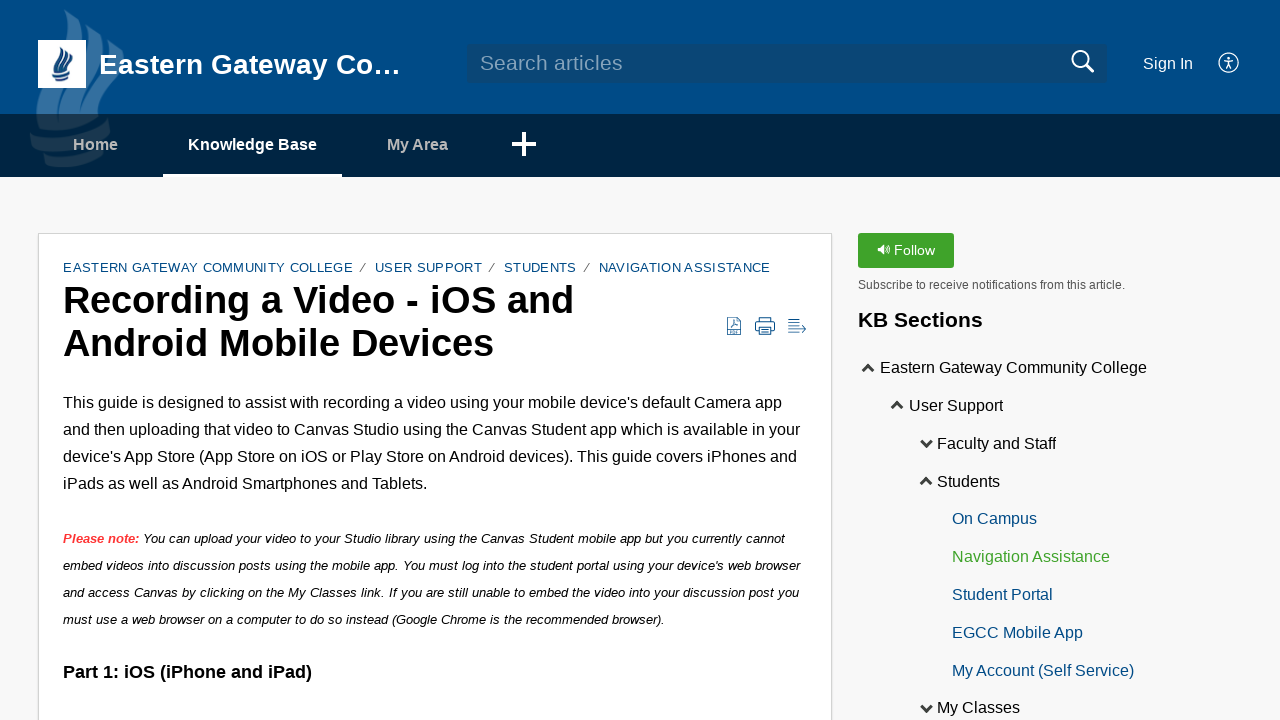

--- FILE ---
content_type: text/html;charset=UTF-8
request_url: https://help.egcc.edu/portal/en/kb/articles/recording-a-video-ios-and-android-mobile-devices
body_size: 9187
content:

<!DOCTYPE html>
<html id="portal_html" lang=en><head>                  
<meta http-equiv="X-UA-Compatible" content="IE=edge" /><meta name="viewport" content="width=device-width, initial-scale=1" /><meta http-equiv="Cache-Control" content="no-cache, no-store, must-revalidate" /><meta http-equiv="Pragma" content="no-cache" />
<title>Recording a Video - iOS and Android Mobile Devices</title>
 
<meta  name="description" content="This guide is designed to assist with recording a video using your mobile device&#39;s default Camera app and then uploading that video to Canvas Studio using the Canvas Student app which is available in your device&#39;s App Store (App Store on iOS or Play ..."/>
<meta  name="keywords" content="Recording A Video - IOS And Android Mobile Devices | Eastern Gateway Community College | Navigation Assistance | Eastern Gateway Community College"/>
<meta  name="twitter:card" content="summary"/>
 
<link rel="canonical" href="https://help.egcc.edu/portal/en/kb/articles/recording-a-video-ios-and-android-mobile-devices"/> 
<meta property="og:title" content="Recording a Video - iOS and Android Mobile Devices" />
<meta property="og:site_name" content="Eastern Gateway Community College" />
<meta property="og:description" content="This guide is designed to assist with recording a video using your mobile device&#39;s default Camera app and then uploading that video to Canvas Studio using the Canvas Student app which is available in your device&#39;s App Store (App Store on iOS or Play ..." />
<meta property="og:type" content="article" />
<meta property="og:locale" content="en" />
<meta property="og:url" content="https://help.egcc.edu/portal/en/kb/articles/recording-a-video-ios-and-android-mobile-devices" />
<meta property="og:image" content="https://desk.zoho.com/portal/api/departments/395371000000006907/logo?orgId=689580021" />
 
<link  rel="alternate" hreflang="en" href="https://help.egcc.edu/portal/en/kb/articles/recording-a-video-ios-and-android-mobile-devices"/>
<link  rel="alternate" hreflang="x-default" href="https://help.egcc.edu/portal/en/kb/articles/recording-a-video-ios-and-android-mobile-devices"/>
 
<link rel="preconnect" href="//static.zohocdn.com"><script nonce="d4533367c05ec1136fc22c83f6c1c4f0">var PortalInfo = JSON.parse("{\x22csp\x22:{\x22scriptSrcNonce\x22:\x22d4533367c05ec1136fc22c83f6c1c4f0\x22},\x22agentsLoginPageURL\x22:\x22\x22,\x22isJWTEnabled\x22:false,\x22endUsersLoginPageURL\x22:\x22https:\/\/accounts.zohoportal.com\/accounts\/signin?_sh=false\x26portal=10014429308\x26client_portal=true\x26servicename=ZohoSupport\x26service_language=en\x22,\x22profileStatus\x22:null,\x22i18NLangFile\x22:\x22en_US\x22,\x22isHCDomainForInlineImageEnabled\x22:false,\x22isNewCaptchaEnabled\x22:true,\x22nimbusEditorUrl\x22:\x22static.zohocdn.com\/zoho\-desk\-editor\x22,\x22isSEOClientRenderingEnabled\x22:false,\x22isEmbedChatButtonEnabled\x22:false,\x22agentSigninIframeURL\x22:\x22\x22,\x22isTicketExportEnabled\x22:true,\x22isRemoteAuthEnabled\x22:false,\x22isAttachmentFileTypeRestrictionEnabled\x22:true,\x22isTicketsViewCountEnabled\x22:false,\x22isCDNCustomScriptEnabled\x22:false,\x22helpCenterInfo\x22:{\x22tabs\x22:[{\x22isDefault\x22:true,\x22displayName\x22:\x22Home\x22,\x22name\x22:\x22Home\x22,\x22isVisible\x22:true},{\x22isDefault\x22:false,\x22displayName\x22:\x22HelpCenter\x22,\x22name\x22:\x22Solutions\x22,\x22isVisible\x22:true},{\x22isDefault\x22:false,\x22displayName\x22:\x22Community\x22,\x22name\x22:\x22Community\x22,\x22isVisible\x22:true},{\x22isDefault\x22:false,\x22displayName\x22:\x22MyRequests\x22,\x22name\x22:\x22Cases\x22,\x22isVisible\x22:true},{\x22isDefault\x22:false,\x22displayName\x22:\x22SubmitRequest\x22,\x22name\x22:\x22SubmitRequest\x22,\x22isVisible\x22:true}],\x22logoLinkBackUrl\x22:\x22https:\/\/egcc.edu\x22,\x22departmentIds\x22:[\x22395371000000006907\x22],\x22locale\x22:\x22en\x22,\x22isOIDCEnabled\x22:false,\x22orgId\x22:\x22689580021\x22,\x22CustomizationDetails\x22:{\x22footerHtml\x22:null,\x22headerHtml\x22:null,\x22css\x22:null,\x22customThemeId\x22:\x22395371000014922106\x22,\x22color\x22:{\x22menuBar\x22:{\x22border\x22:{\x22hex\x22:\x22#ffffff\x22,\x22opacity\x22:null},\x22normalMenu\x22:{\x22hex\x22:\x22#b7b7b7\x22,\x22opacity\x22:null},\x22selectedMenu\x22:{\x22hex\x22:\x22#ffffff\x22,\x22opacity\x22:null},\x22hoverMenuText\x22:null,\x22selectedMenuText\x22:null,\x22hoverMenu\x22:{\x22hex\x22:\x22#ffffff\x22,\x22opacity\x22:null},\x22normalMenuText\x22:null},\x22buttons\x22:{\x22secondary\x22:{\x22hex\x22:\x22#f6f6f6\x22,\x22opacity\x22:null},\x22primaryText\x22:{\x22hex\x22:\x22#ffffff\x22,\x22opacity\x22:null},\x22primary\x22:{\x22hex\x22:\x22#3fa32a\x22,\x22opacity\x22:null},\x22secondaryText\x22:{\x22hex\x22:\x22#4d4f4d\x22,\x22opacity\x22:null}},\x22tab\x22:{\x22background\x22:{\x22hex\x22:\x22#000000\x22,\x22opacity\x22:null},\x22opacity\x22:\x220.5\x22},\x22footer\x22:null,\x22breadCrumb\x22:null,\x22link\x22:{\x22normalText\x22:{\x22hex\x22:\x22#004b87\x22,\x22opacity\x22:null},\x22selectedText\x22:{\x22hex\x22:\x22#3fa32a\x22,\x22opacity\x22:null},\x22primaryText\x22:null,\x22primaryHoverText\x22:null,\x22primarySelectedText\x22:null,\x22hoverText\x22:{\x22hex\x22:\x22#3fa32a\x22,\x22opacity\x22:null},\x22secondaryText\x22:null,\x22secondaryHoverText\x22:null},\x22header\x22:{\x22background\x22:{\x22image\x22:{\x22fileName\x22:\x22HD3.png\x22,\x22imageURL\x22:\x22https:\/\/desk.zoho.com\/portal\/api\/customThemes\/395371000014922106\/images\/8440039000000142001?portalId=edbsn1e86aaf49c520fc414a04bf5c07ba46e29c7dd0cf1ddc9d78dbb92d33f274e81\x22,\x22imageDataURI\x22:null,\x22id\x22:\x228440039000000142001\x22},\x22color\x22:null,\x22endColor\x22:null,\x22enabled\x22:[\x22image\x22],\x22startColor\x22:null},\x22backgroundImage\x22:null,\x22text\x22:{\x22hex\x22:\x22#ffffff\x22,\x22opacity\x22:null},\x22backgroundEnd\x22:{\x22hex\x22:\x22#004b87\x22,\x22opacity\x22:null},\x22textHover\x22:null,\x22backgroundStart\x22:{\x22hex\x22:\x22#004b87\x22,\x22opacity\x22:null}},\x22body\x22:{\x22middleContainer\x22:null,\x22background\x22:{\x22hex\x22:\x22#f8f8f8\x22,\x22opacity\x22:null}}},\x22themeVersionID\x22:\x22v1176907271786\x22,\x22name\x22:\x22Materialize\x22,\x22font\x22:null},\x22isMultiLayoutEnabled\x22:false,\x22isZohoOneEnabled\x22:false,\x22portalName\x22:\x22egcc\x22,\x22baseDomain\x22:\x22https:\/\/desk.zoho.com\x22,\x22portalId\x22:\x22edbsn1e86aaf49c520fc414a04bf5c07ba46e29c7dd0cf1ddc9d78dbb92d33f274e81\x22,\x22KB\x22:{\x22comments\x22:{\x22uuid\x22:\x2204bd5201\-54d3\-4dc4\-9313\-6b035cbef660\x22}},\x22id\x22:\x22395371000000118069\x22,\x22isSMSAuthEnabled\x22:false,\x22preferences\x22:{\x22isKBWatchListEnabled\x22:true,\x22isAccountTicketViewable\x22:false,\x22isArticleUpdatedTimeVisible\x22:true,\x22isMultiLayoutGridViewEnabled\x22:true,\x22articleFeedbackFormOnDislike\x22:\x22hide\x22,\x22isSEONoIndexNoFollowSetAcrossAllPages\x22:false,\x22isSignUpFormCustomized\x22:false,\x22tocPosition\x22:\x22top\x22,\x22showFeedbackFormOnDislike\x22:false,\x22isTicketViewsEnabled\x22:true,\x22isCustomStatusFilterEnabled\x22:false,\x22isArticleAuthorInfoVisible\x22:false,\x22isSelfSignUp\x22:false,\x22isImageWaitEnabled\x22:true,\x22isKBEndUsersCommentEnabled\x22:false,\x22isCommunityEnabled\x22:false,\x22isKBModerationEnabled\x22:true,\x22isTocEnabled\x22:true,\x22isClientDebuggingEnabled\x22:false,\x22isPayloadEncryptionEnabled\x22:false,\x22guestUserAccessRestriction\x22:{\x22submitTicket\x22:false},\x22signupFormLayout\x22:\x22STATIC_FORM\x22,\x22isUserDeletionEnabled\x22:true,\x22isSEOSetAcrossAllPages\x22:true,\x22isHelpCenterPublic\x22:true,\x22searchScope\x22:\x22section\x22,\x22isKBCommentAttachmentsEnabled\x22:true,\x22isCommunityAtMentionEnabled\x22:true,\x22imageWaitingTime\x22:\x221000\x22,\x22isMultilingualEnabled\x22:false,\x22communityLandingPage\x22:\x22allcategory\x22,\x22isKBEnabled\x22:true,\x22isSecondaryContactsEnabled\x22:false,\x22isKBCommentsRecycleBinEnabled\x22:true,\x22isOnHoldEnabled\x22:true,\x22isContactAccountMultiMappingEnabled\x22:false,\x22isOTPBasedAuthenticationEnabled\x22:false,\x22isGamificationEnabled\x22:false,\x22isTagsEnabled\x22:true},\x22activeLocales\x22:[{\x22i18nLocaleName\x22:\x22English\x22,\x22name\x22:\x22Eastern Gateway Community College\x22,\x22locale\x22:\x22en\x22,\x22type\x22:\x22DEFAULT\x22,\x22status\x22:\x22ACCESIBLE_IN_HELPCENTER\x22}],\x22url\x22:\x22https:\/\/help.egcc.edu\/portal\/\x22,\x22logoUrl\x22:\x22https:\/\/help.egcc.edu\/portal\/api\/publicImages\/395371000138932113?portalId=edbsn1e86aaf49c520fc414a04bf5c07ba46e29c7dd0cf1ddc9d78dbb92d33f274e81\x22,\x22accountId\x22:\x2210014429308\x22,\x22locales\x22:[{\x22localeCode\x22:\x22en\x22,\x22name\x22:\x22English (United States)\x22}],\x22isDefault\x22:true,\x22name\x22:\x22Eastern Gateway Community College\x22,\x22favIconUrl\x22:\x22https:\/\/help.egcc.edu\/portal\/api\/publicImages\/395371000000131015?portalId=edbsn1e86aaf49c520fc414a04bf5c07ba46e29c7dd0cf1ddc9d78dbb92d33f274e81\x22,\x22primaryLocale\x22:\x22en\x22},\x22hcUsersSignInIframeURL\x22:\x22\x22,\x22showAgentLoginInHC\x22:false,\x22zAppsFrameUrl\x22:\x22{{uuId}}.zappsusercontent.com\x22,\x22isCPSamlEnabled\x22:true,\x22zuid\x22:\x22\x22,\x22customScript\x22:null,\x22iamDomainOfHC\x22:\x22https:\/\/accounts.zohoportal.com\x22,\x22gtmId\x22:null,\x22attachmentControl\x22:{\x22type\x22:\x22FULL_PERMISSION\x22},\x22cssforMobileOTP\x22:\x22\/portal\/css\/hc_new_signin.css\x22,\x22csrf_token\x22:\x22914e2b62\-471d\-4aa1\-ae7a\-c337ace24e71\x22,\x22nimbusThemeUrl\x22:\x22static.zohocdn.com\/helpcenter\/materialize\x22,\x22sandboxDomain\x22:\x22deskportal.zoho.com\x22,\x22isTicketIdRedirectionEnabled\x22:true,\x22hcUsersSignUpRegisterScriptURL\x22:\x22\x22,\x22isSigninUsingZohoEnabled\x22:false,\x22pageSenseTrackingScript\x22:null,\x22isBotRequest\x22:true,\x22isGoalAnalyticsEnabled\x22:false,\x22moduleInfoMap\x22:{\x22Products\x22:{\x22changed_module_sanitized\x22:\x22products\x22,\x22changed_i18n_module\x22:\x22Products\x22,\x22changed_module\x22:\x22Products\x22,\x22changed_module_apikey\x22:\x22products\x22,\x22changed_i18n_plural_module\x22:\x22Products\x22,\x22changed_sing_module\x22:\x22Product\x22,\x22changed_plural_module\x22:\x22Products\x22,\x22changed_i18n_sing_module\x22:\x22Product\x22},\x22Solutions\x22:{\x22changed_module_sanitized\x22:\x22knowledge\-base\x22,\x22changed_i18n_module\x22:\x22Knowledge Base\x22,\x22changed_module\x22:\x22Knowledge Base\x22,\x22changed_module_apikey\x22:\x22kbCategory\x22,\x22changed_i18n_plural_module\x22:\x22Articles\x22,\x22changed_sing_module\x22:\x22Article\x22,\x22changed_plural_module\x22:\x22Articles\x22,\x22changed_i18n_sing_module\x22:\x22Article\x22},\x22Contacts\x22:{\x22changed_module_sanitized\x22:\x22contacts\x22,\x22changed_i18n_module\x22:\x22Contacts\x22,\x22changed_module\x22:\x22Contacts\x22,\x22changed_module_apikey\x22:\x22contacts\x22,\x22changed_i18n_plural_module\x22:\x22Contacts\x22,\x22changed_sing_module\x22:\x22Contact\x22,\x22changed_plural_module\x22:\x22Contacts\x22,\x22changed_i18n_sing_module\x22:\x22Contact\x22},\x22Customers\x22:{\x22changed_module_sanitized\x22:\x22customers\x22,\x22changed_i18n_module\x22:\x22Customers\x22,\x22changed_module\x22:\x22Customers\x22,\x22changed_module_apikey\x22:\x22customers\x22,\x22changed_i18n_plural_module\x22:\x22Customers\x22,\x22changed_sing_module\x22:\x22Customer\x22,\x22changed_plural_module\x22:\x22Customers\x22,\x22changed_i18n_sing_module\x22:\x22Customer\x22},\x22Community\x22:{\x22changed_module_sanitized\x22:\x22community\x22,\x22changed_i18n_module\x22:\x22Community\x22,\x22changed_module\x22:\x22Community\x22,\x22changed_module_apikey\x22:\x22community\x22,\x22changed_i18n_plural_module\x22:\x22Community\x22,\x22changed_sing_module\x22:\x22Community\x22,\x22changed_plural_module\x22:\x22Community\x22,\x22changed_i18n_sing_module\x22:\x22Community\x22},\x22Cases\x22:{\x22changed_module_sanitized\x22:\x22tickets\x22,\x22changed_i18n_module\x22:\x22Tickets\x22,\x22changed_module\x22:\x22Tickets\x22,\x22changed_module_apikey\x22:\x22tickets\x22,\x22changed_i18n_plural_module\x22:\x22Tickets\x22,\x22changed_sing_module\x22:\x22Ticket\x22,\x22changed_plural_module\x22:\x22Tickets\x22,\x22changed_i18n_sing_module\x22:\x22Ticket\x22},\x22Accounts\x22:{\x22changed_module_sanitized\x22:\x22accounts\x22,\x22changed_i18n_module\x22:\x22Accounts\x22,\x22changed_module\x22:\x22Accounts\x22,\x22changed_module_apikey\x22:\x22accounts\x22,\x22changed_i18n_plural_module\x22:\x22Accounts\x22,\x22changed_sing_module\x22:\x22Account\x22,\x22changed_plural_module\x22:\x22Accounts\x22,\x22changed_i18n_sing_module\x22:\x22Account\x22}},\x22helpCentreIamDomain\x22:\x22https:\/\/accounts.zohoportal.com\x22,\x22hcUsersForgotPwdIframeURL\x22:\x22\x22,\x22isNewAPIForKB\x22:true,\x22isCustomerHappinessEnabled\x22:false,\x22editorVersion\x22:\x225.3.9\x22,\x22agentForgotPwdURL\x22:\x22\x22,\x22editorUrl\x22:\x22https:\/\/static.zohocdn.com\/zoho\-desk\-editor\/EV5.3.9\/js\/ZohoDeskEditor.js\x22,\x22serviceName\x22:\x22ZohoSupport\x22,\x22isFolderPermalinkEnabled\x22:false,\x22userId\x22:\x22\x22,\x22accountsUrls\x22:{\x22forgotPasswordIframeUrl\x22:\x22https:\/\/help.egcc.edu\/accounts\/p\/10014429308\/password?servicename=ZohoSupport\x22,\x22logoutUrl\x22:\x22https:\/\/help.egcc.edu\/portal?logout=true\x26servicename=ZohoSupport\x22,\x22signInIframeUrl\x22:\x22https:\/\/help.egcc.edu\/accounts\/p\/10014429308\/signin?servicename=ZohoSupport\x22,\x22reloginUrl\x22:\x22https:\/\/help.egcc.edu\/accounts\/p\/10014429308\/account\/v1\/relogin?servicename=ZohoSupport\x22},\x22defaultDepId\x22:\x22395371000000006907\x22,\x22isFederatedLoginEnabled\x22:false,\x22isFreePlan\x22:false,\x22agentInterfaceIamDomain\x22:\x22https:\/\/accounts.zoho.com\x22}")

function inIframe(){try{return window.self!==window.top}catch(n){return!0}}var loadingInIframe=inIframe()
try{if(loadingInIframe){var parentWindow=window.parent||{},portalPortalInfo=parentWindow.PortalInfo||{},parentHelpcenterInfo=portalPortalInfo.helpCenterInfo||{},parentPortalUrl=parentHelpcenterInfo.url,helpCenterInfo=PortalInfo.helpCenterInfo||{}
if(helpCenterInfo.url==parentPortalUrl){var hcCustomizationTemp=void 0===parentWindow.hcCustomization?!1:parentWindow.hcCustomization
!hcCustomizationTemp&&window.parent.location.reload()}}}catch(e){console.log("Couldn't access parent page")};
var deploymentType = "US";
var isPortalMarketPlaceEnabled = "false";
var cdnDomain = {
portalJs : "//static.zohocdn.com\/helpcenter\/materialize/",
portalCss : "//static.zohocdn.com\/helpcenter\/materialize/",
portalImages : "//static.zohocdn.com\/helpcenter\/materialize/",
portalFonts : "//static.zohocdn.com\/helpcenter\/materialize/"
}
var awsDomain={
portalJs : "//static.zohocdn.com\/helpcenter\/materialize/",
portalCss : "//static.zohocdn.com\/helpcenter\/materialize/",
portalImages : "//static.zohocdn.com\/helpcenter\/materialize/",
portalFonts : "//static.zohocdn.com\/helpcenter\/materialize/"
}
PortalInfo [ "nimbusCDNFingerprints" ] = {"topics.js":"topics.612158f06b25c86d7b97_.js","contributors.js":"contributors.048568b107f7b94e5a94_.js","ticketIconContent.js":"ticketIconContent.5329ab572e26c4b22dcd_.js","articles.js":"articles.15c71dcae65b92f10a04_.js","attachmentIconContent.js":"attachmentIconContent.bead478a06a9f02f75ad_.js","profile.js":"profile.df037550123b4de248c4_.js","clonerepo.js":"clonerepo.c3ffb6623bc79276dfc4.js","ticket.js":"ticket.04974a71bce0e7574e4a_.js","vendor.js":"vendor.b495b93fdc628628f195_.js","community.js":"community.1290ac67c5cd745e8de4_.js","editorInit.js":"editorInit.355b8f5ade2662631114.js","d3.js":"d3.3ec89f2536df117eb956.js","react.js":"react.vendor.12ad10360c9f04766bfd_.js","widget.js":"widget.99c6fb1512fdb2b83130_.js","search.js":"search.082fef243b4034519d79_.js","runtime~main.js":"runtime~main.5dbfa5b6a2e109507065_.js","runtime~widget.js":"runtime~widget.7ce0272418cd85edab70_.js","article.js":"article.68afb94bc83cc73c7268_.js","module.js":"module.85e87ab156c8aa9e7efa_.js","main.js":"main.1af4fb7d77b080a747d8_.js","ZohoCharts.min.js":"ZohoCharts.min.cabace3b2b984aceae99.js","accessibility.js":"accessibility.febfb336dcf25b26cb89_.js"};
PortalInfo [ "nimbusCDNFingerprintsCSS" ] = {"community.css":"community.1290ac67c5cd745e8de4_.css","main.css":"main.1af4fb7d77b080a747d8_.css","zohohckbarticlenotes.css":"zohohckbarticlenotes.6696329de3be73e03b22.css","accessibility.css":"accessibility.febfb336dcf25b26cb89_.css","search.css":"search.082fef243b4034519d79_.css","theme1.css":"theme1.803b364a38c97b6ad492.css","articles.css":"articles.15c71dcae65b92f10a04_.css","print.css":"print.a697db39c456226deb70.css","module.css":"module.85e87ab156c8aa9e7efa_.css","base.css":"base.0a5adbecdbcaced3e4e9.css","default.css":"default.66323615ae93f35c4821.css","styleguide.css":"styleguide.a4f32e2459d38d9f73df.css","article.css":"article.68afb94bc83cc73c7268_.css","topics.css":"topics.612158f06b25c86d7b97_.css","showoriginal.css":"showoriginal.ff19cdb39840da637f89.css","profile.css":"profile.df037550123b4de248c4_.css","ticket.css":"ticket.04974a71bce0e7574e4a_.css","kbeditorinner.css":"kbeditorinner.63832d41d5b4aad6d14f.css","hc_authentication.css":"hc_authentication.0e2829e133f2c2392a17.css","contributors.css":"contributors.048568b107f7b94e5a94_.css"} || {};
Object.assign ( PortalInfo [ "nimbusCDNFingerprints" ] || {}, {"topics.js":"topics.612158f06b25c86d7b97_.js","contributors.js":"contributors.048568b107f7b94e5a94_.js","ticketIconContent.js":"ticketIconContent.5329ab572e26c4b22dcd_.js","articles.js":"articles.15c71dcae65b92f10a04_.js","attachmentIconContent.js":"attachmentIconContent.bead478a06a9f02f75ad_.js","profile.js":"profile.df037550123b4de248c4_.js","clonerepo.js":"clonerepo.c3ffb6623bc79276dfc4.js","ticket.js":"ticket.04974a71bce0e7574e4a_.js","vendor.js":"vendor.b495b93fdc628628f195_.js","community.js":"community.1290ac67c5cd745e8de4_.js","editorInit.js":"editorInit.355b8f5ade2662631114.js","d3.js":"d3.3ec89f2536df117eb956.js","react.js":"react.vendor.12ad10360c9f04766bfd_.js","widget.js":"widget.99c6fb1512fdb2b83130_.js","search.js":"search.082fef243b4034519d79_.js","runtime~main.js":"runtime~main.5dbfa5b6a2e109507065_.js","runtime~widget.js":"runtime~widget.7ce0272418cd85edab70_.js","article.js":"article.68afb94bc83cc73c7268_.js","module.js":"module.85e87ab156c8aa9e7efa_.js","main.js":"main.1af4fb7d77b080a747d8_.js","ZohoCharts.min.js":"ZohoCharts.min.cabace3b2b984aceae99.js","accessibility.js":"accessibility.febfb336dcf25b26cb89_.js"} );
window.isAWSEnabled = false;
/* 			window.addCDNExpireCookie=function(){if("undefined"==typeof navigator||navigator.onLine){var n=new Date,t=new Date(n);t.setDate(n.getDate()+1),document.cookie="aws_cdn_failed=1;expires="+t.toGMTString()}},
window.isAWSCDNUrl=function(n,t){var i=window.awsDomain[t];return!(!i||-1===n.indexOf(i))},
window.onNotifyError=function(n,t){if(isAWSCDNUrl(n,t)){addCDNExpireCookie();location.reload(!0)}},
window.isAWSCDNFailed=function(){var n=document.cookie.match("aws_cdn_failed=(.*?)(;|$)");return!!n&&"1"===unescape(n[1])},
*/			window.getStaticDomain=function(){var n=cdnDomain;return window.staticDomain?Object.assign?Object.assign({},window.staticDomain,n):Object.keys(n).reduce(function(t,i){return t[i]=n[i],t},window.staticDomain):n},
window.makeRequest=function(n,t){return new Promise(function(i,e){var o=new XMLHttpRequest;o.open(n,t),o.onload=function(){this.status>=200&&this.status<300?i(o.response):e({status:this.status,statusText:o.statusText})},o.send()})},
window.staticDomain=getStaticDomain();

if(!window.Promise){var setTimeoutFunc=setTimeout;function noop(){}function bind(e,n){return function(){e.apply(n,arguments)}}function handle(e,n){for(;3===e._state;)e=e._value;0!==e._state?(e._handled=!0,Promise._immediateFn(function(){var t=1===e._state?n.onFulfilled:n.onRejected;if(null!==t){var o;try{o=t(e._value)}catch(e){return void reject(n.promise,e)}resolve(n.promise,o)}else(1===e._state?resolve:reject)(n.promise,e._value)})):e._deferreds.push(n)}function resolve(e,n){try{if(n===e)throw new TypeError("A promise cannot be resolved with itself.");if(n&&("object"==typeof n||"function"==typeof n)){var t=n.then;if(n instanceof Promise)return e._state=3,e._value=n,void finale(e);if("function"==typeof t)return void doResolve(bind(t,n),e)}e._state=1,e._value=n,finale(e)}catch(n){reject(e,n)}}function reject(e,n){e._state=2,e._value=n,finale(e)}function finale(e){2===e._state&&0===e._deferreds.length&&Promise._immediateFn(function(){e._handled||Promise._unhandledRejectionFn(e._value)});for(var n=0,t=e._deferreds.length;n<t;n++)handle(e,e._deferreds[n]);e._deferreds=null}function Handler(e,n,t){this.onFulfilled="function"==typeof e?e:null,this.onRejected="function"==typeof n?n:null,this.promise=t}function doResolve(e,n){var t=!1;try{e(function(e){t||(t=!0,resolve(n,e))},function(e){t||(t=!0,reject(n,e))})}catch(e){if(t)return;t=!0,reject(n,e)}}window.Promise=function e(n){if(!(this instanceof e))throw new TypeError("Promises must be constructed via new");if("function"!=typeof n)throw new TypeError("not a function");this._state=0,this._handled=!1,this._value=void 0,this._deferreds=[],doResolve(n,this)};var _proto=Promise.prototype;_proto.catch=function(e){return this.then(null,e)},_proto.then=function(e,n){var t=new this.constructor(noop);return handle(this,new Handler(e,n,t)),t},Promise.all=function(e){return new Promise(function(n,t){if(!e||void 0===e.length)throw new TypeError("Promise.all accepts an array");var o=Array.prototype.slice.call(e);if(0===o.length)return n([]);var r=o.length;function i(e,s){try{if(s&&("object"==typeof s||"function"==typeof s)){var c=s.then;if("function"==typeof c)return void c.call(s,function(n){i(e,n)},t)}o[e]=s,0==--r&&n(o)}catch(e){t(e)}}for(var s=0;s<o.length;s++)i(s,o[s])})},Promise.resolve=function(e){return e&&"object"==typeof e&&e.constructor===Promise?e:new Promise(function(n){n(e)})},Promise.reject=function(e){return new Promise(function(n,t){t(e)})},Promise.race=function(e){return new Promise(function(n,t){for(var o=0,r=e.length;o<r;o++)e[o].then(n,t)})},Promise._immediateFn="function"==typeof setImmediate&&function(e){setImmediate(e)}||function(e){setTimeoutFunc(e,0)},Promise._unhandledRejectionFn=function(e){"undefined"!=typeof console&&console&&console.warn("Possible Unhandled Promise Rejection:",e)}}
var headerHtmlPromise, footerHtmlPromise;
var customizationObj= PortalInfo.helpCenterInfo.CustomizationDetails || {};
if(customizationObj.headerHtml){
headerHtmlPromise= makeRequest('GET',customizationObj.headerHtml)//No I18N
}
if(customizationObj.footerHtml){
footerHtmlPromise= makeRequest('GET',customizationObj.footerHtml)//No I18N
}</script><link href="https://help.egcc.edu/portal/api/publicImages/395371000000131015?portalId=edbsn1e86aaf49c520fc414a04bf5c07ba46e29c7dd0cf1ddc9d78dbb92d33f274e81" TYPE='IMAGE/X-ICON' REL='SHORTCUT ICON'/>
<link rel="stylesheet" type="text/css" integrity="sha384-zelhPCXnshxV0S0N99pKF3xm4CX8wb3NpHmGlTe1IimSYlrSeQeGlX/2KG6NjCrT" crossorigin="anonymous" href="//static.zohocdn.com/helpcenter/materialize/css/main.1af4fb7d77b080a747d8_.css"></link>
<style id="customCss"></style>

<script type="text/javascript" nonce="d4533367c05ec1136fc22c83f6c1c4f0" integrity="sha384-Q7/Yr/2TO46oYNB3uQ4uE/TYh2fMoAH/aGCKNIqIGCptCr54FIJ0rBi1MCk83Ozp" crossorigin="anonymous"  src="//static.zohocdn.com/helpcenter/materialize/js/react.vendor.12ad10360c9f04766bfd_.js"></script>
<script type="text/javascript" nonce="d4533367c05ec1136fc22c83f6c1c4f0" integrity="sha384-o7Z9jtxNFy7Iy0+VwU8LgJ7FYn8lOtM3oCv/aIEuEaW3lkWr+CUOBoCQTIUC9SD4" crossorigin="anonymous" src="//static.zohocdn.com/helpcenter/materialize/js/vendor.b495b93fdc628628f195_.js"></script>
<script type="text/javascript" nonce="d4533367c05ec1136fc22c83f6c1c4f0" integrity="sha384-BrzXBm1me9bZkBO8X+zqbQhPsVI3TKXNyEOK191yxypOpyAsxOjYphzJMvCERLJ7" crossorigin="anonymous" src="//static.zohocdn.com/helpcenter/materialize/js/main.1af4fb7d77b080a747d8_.js"></script>
<script type="text/javascript" nonce="d4533367c05ec1136fc22c83f6c1c4f0" integrity="sha384-sdXGkOXV+1ZeELhtvgwZ8yaN9MjsAbttkpBqMfpPMpauc2NRrG60duSvsvKCIfT1" crossorigin="anonymous" src="//static.zohocdn.com/helpcenter/materialize/js/runtime~main.5dbfa5b6a2e109507065_.js"></script>
<script type="text/javascript" nonce="d4533367c05ec1136fc22c83f6c1c4f0" integrity="sha384-MnN1dnevxa9vGxqt1VeJvVNS9eaxKaZgGDXmcsiI2tF8dkojvnS5eSOKRbsEbt+m" crossorigin="anonymous" src="//static.zohocdn.com/helpcenter/materialize/i18n/en_US.f5670bb1c31d4427c65c.js"></script></head><body class="body"><div id="container"/>
<h1>Recording a Video - iOS and Android Mobile Devices</h1>

<div id="seoBodyContent"><div><div><h1>Recording a Video - iOS and Android Mobile Devices</h1></div>
<div><span><div>This guide is designed to assist with recording a video using your mobile device&#39;s default Camera app and&nbsp;<span style="">then uploading that video to Canvas Studio using the Canvas Student app which is available in your device&#39;s&nbsp;App Store (App Store on iOS or Play Store on Android devices). This guide covers iPhones and iPads as well&nbsp;as Android Smartphones and Tablets.</span><br /></div><div><br /></div><div><span class="size" style="font-size: 13px"><i><b><span class="colour" style="color: rgb(255, 51, 51)">Please note: </span></b>You can upload your video to your Studio library using the Canvas Student mobile app but you currently cannot embed&nbsp;</i></span><i style="font-size: 13px">videos into discussion posts using the mobile app. You must log into the student portal using your device&#39;s web browser and access&nbsp;</i><i style="font-size: 13px">Canvas by clicking on the My Classes link. If you are still unable to embed the video into your discussion post you must use a web&nbsp;</i><i style="font-size: 13px">browser on a computer to do so instead (Google Chrome is the recommended browser).</i></div><div><br /></div><div><span style="font-size: 13px"><span class="size" style="font-size: 18px; line-height: normal"><b>Part 1: iOS (iPhone and iPad)<br /></b></span></span><br /></div><div><span style="font-size: 18px"><span class="size" style="font-size: 16px; line-height: normal"><b>Step 1: </b>Locate the Camera app on your iPhone and tap to open it.<br /></span></span><br /></div><div><span style="font-size: 18px"><span class="size" style="font-size: 16px; line-height: normal"><img src="https://help.egcc.edu/galleryDocuments/edbsn5bb736cc03318ad219011052f46134f598417e010a663e4606f7f23a126d03ab7ca6e74d84ce462b665e5a90db4545c4?inline=true" style="padding: 0px; max-width: 100%; box-sizing: border-box; width: 150px; height: auto" data-zdeskdocid="img_11922285623899431" class="docsimage" data-zdeskdocselectedclass="best" /></span></span><br /></div><div><br /></div><div><span style="font-size: 16px"><b>Step 2:</b> Set the mode to VIDEO <span class="size" style="font-size: 13px"><i>(Figure B-1)</i></span> and tap the button to change the camera to the front-facing&nbsp;FaceTime camera <span class="size" style="font-size: 13px"><i>(Figure B-2)</i></span>. Tap the red circle button to begin recording <span class="size" style="font-size: 13px"><i>(Fig B-3)</i></span>. Record your video and&nbsp;tap the button again to stop recording <span class="size" style="font-size: 13px"><i>(Figure C)</i></span>. It will automatically save the recording to your &#39;Photos&nbsp;Library&#39;. To review your recording locate the video you just recorded in the &#39;Photos Library&#39; <span class="size" style="font-size: 13px"><i>(Figure D)</i></span>.<br /></span><br /></div><div><img src="https://help.egcc.edu/galleryDocuments/edbsnef30a26ec81ac35443564cde852080c0082d55e9be68cf4138a585c4b1aaa73d0b2b107be7fdebc4cfab344121c16257?inline=true" style="padding: 0px; max-width: 100%; box-sizing: border-box; width: 881px; height: auto" data-zdeskdocid="img_668813046283885" class="docsimage" data-zdeskdocselectedclass="original" /><br /></div><div><hr /></div><div><b><span class="size" style="font-size: 18px; line-height: normal"><br />Part 2: Android OS (Smartphones and Tablets)</span></b></div><div><br /></div><div><span style="font-size: 16px"><b>Step 1: </b>Locate the Camera app on your device and tap to open it.</span></div><div><br /></div><div><img src="https://help.egcc.edu/galleryDocuments/edbsn1c5265f3e4c6c34d5fb1da1194c950a60ca3ea93401d688447499776187d3f66b730682964a66d70f010abd47246a124?inline=true" style="padding: 0px; max-width: 100%; box-sizing: border-box" /><br /></div><div><br /></div><div><div><b>Step 2:</b> Set the mode to VIDEO <i><span class="size" style="font-size: 13px">(Figure B-1)</span></i> and tap the button to change the camera to the front-facing camera&nbsp;<span class="size" style="font-size: 13px"><i>(Figure B-2)</i></span><span style="">.Tap the red circle button to begin recording </span><span class="size" style="font-size: 13px"><i>(Figure B-3)</i></span><span style="">. Record your video and tap the button again&nbsp;</span><span style="">to stop recording. Your video will automatically save the recording to your Photo Gallery. To review your video&nbsp;</span><span style="">find and locate the Gallery app on your device and select the video </span><span class="size" style="font-size: 13px"><i>(Figure C)</i></span><span style="">.</span></div><div><br /></div><div><img src="https://help.egcc.edu/galleryDocuments/edbsn5bb736cc03318ad219011052f46134f5f1f4eda44a1f6ca49b2bcf753be8396de86bcce1057bf0ef89956f451d1a6e00?inline=true" style="padding: 0px; max-width: 100%; box-sizing: border-box" /><br /></div><div><br /></div><div>For the guide on how to upload your video to Canvas Studio using the Canvas Student mobile app: Click Here</div></div><div><br /></div></span><div>
</div>
<ul></ul>
<ul><li><h1>Related Articles</h1></li>
<li><a href="https://help.egcc.edu/portal/en/kb/articles/canvas-studio-all-in-one-guide" rel="noopener" target="_blank" ><h2>Canvas Studio: All-in-One Guide</h2></a><div><span>Canvas Studio: All-in-One Guide This guide is created as an all inclusive guide on how to record your videos, use Canvas Studio and how to work around a lot of the technical issues that can occur when using Canvas Studio. Each section is broken up ...</span></div></li>
<li><a href="https://help.egcc.edu/portal/en/kb/articles/canvas-student-mobile-app-uploading-a-video-to-studio" rel="noopener" target="_blank" ><h2>Canvas Student Mobile App - Uploading a Video to Studio</h2></a><div><span>To get the Canvas Student mobile app: For iPhone and iPad: Click Here For Android: Click Here Step 1: Locate and open the Canvas Student Mobile App from the Applications area of your device. Then click on the &#34;Hamburger&#34; menu icon in the top left ...</span></div></li>
<li><a href="https://help.egcc.edu/portal/en/kb/articles/studi" rel="noopener" target="_blank" ><h2>Canvas Studio - Record Video Using Studio</h2></a><div><span>How To Record a Video Using Studio Step 1: In Canvas click on the Studio icon located on the blue sidebar. Step 2: Click on the &#34;Record&#34; icon in the upper right side of the page. Then select the &#34;Webcam Capture&#34; link. Step 3: Give Canvas Studio ...</span></div></li>
<li><a href="https://help.egcc.edu/portal/en/kb/articles/how-to-add-a-video-in-canvas-studio-using-the-mobile-app" rel="noopener" target="_blank" ><h2>How to Add a Video in Canvas Studio using the Mobile App</h2></a><div><span>To add a video in Canvas Studio from your mobile device while in the Canvas App, follow the steps below:  1. Click on the three-lined button from the upper-left corner of your screen. 2. Select Canvas Studio from the Menu.  3. You will now be in ...</span></div></li>
<li><a href="https://help.egcc.edu/portal/en/kb/articles/using-the-canvas-mobile-app-iphone-ipad-android" rel="noopener" target="_blank" ><h2>Using the Canvas Mobile App (iPhone, iPad, Android)</h2></a><div><span>You can install the App for the LMS System - Instructure Canvas.  Here are the links to the Apps for iOS and Android. iPhone / iPad - Instructure Canvas Student on the App Store Android - Instructure Canvas on Google Play Information &amp; instructions ...</span></div></li>
</ul>
</div> 
<script nonce="d4533367c05ec1136fc22c83f6c1c4f0">renderApp && renderApp();</script>
</body></html>